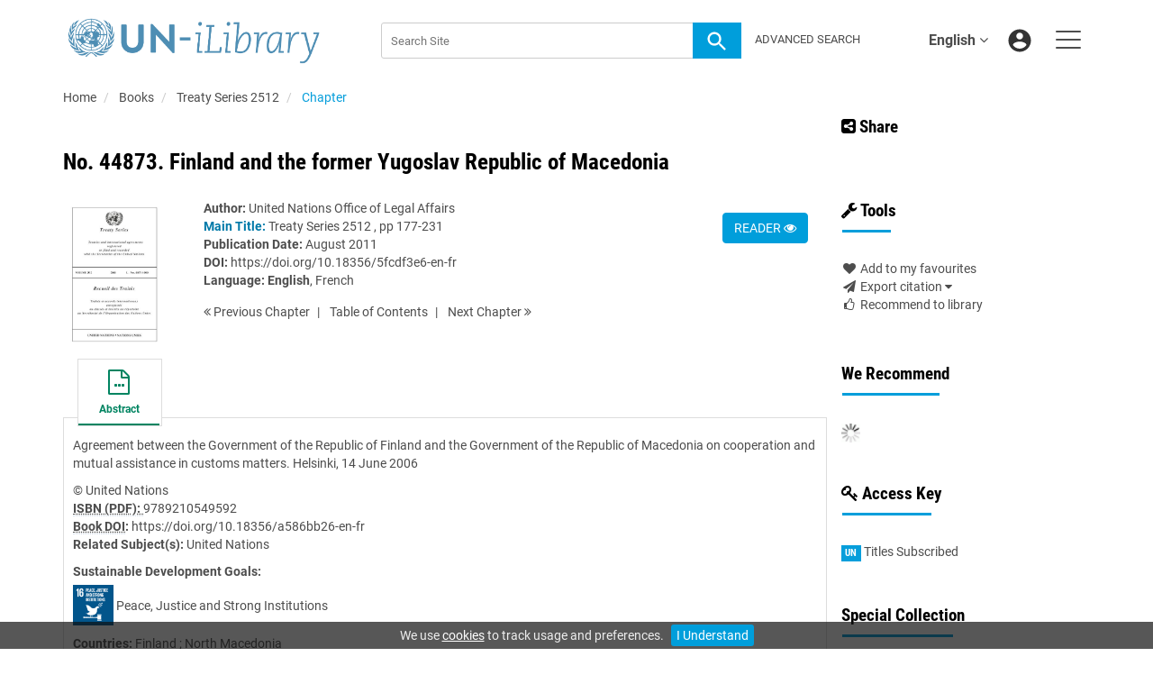

--- FILE ---
content_type: text/html;charset=UTF-8
request_url: https://www.un-ilibrary.org/content/books/9789210549592s002-c003
body_size: 9477
content:

<!DOCTYPE html><!--[if lt IE 7]> <html class="no-js lt-ie9 lt-ie8 lt-ie7" id="mainTemplate"> <![endif]--><!--[if IE 7]> <html class="no-js lt-ie9 lt-ie8" id="mainTemplate"> <![endif]--><!--[if IE 8]> <html class="no-js lt-ie9" id="mainTemplate"> <![endif]--><!--[if gt IE 8]><!--><html xmlns="http://www.w3.org/1999/xhtml" xml:lang="en" lang="en" class="no-js" id="mainTemplate"> <!--<![endif]--><head><meta charset="utf-8" /><meta http-equiv="X-UA-Compatible" content="IE=Edge" /><!-- BEGIN SHAREAHOLIC CODE --><link rel="preload" href="https://cdn.shareaholic.net/assets/pub/shareaholic.js" as="script" /><meta name="shareaholic:site_id" content="c4c5bc52d9775444df5c2615b05e9db2" /><script data-cfasync="false" async src="https://cdn.shareaholic.net/assets/pub/shareaholic.js"></script><!-- END SHAREAHOLIC CODE --><meta name="viewport" content="width=device-width, initial-scale=1" /><title>No. 44873. Finland and the former Yugoslav Republic of Macedonia | United Nations iLibrary</title><link rel="schema.CRAWLER" href="http://labs.ingenta.com/2006/06/16/crawler" />
<meta name="dc.title" content="No. 44873. Finland and the former Yugoslav Republic of Macedonia" />
<meta name="dc.publisher" content="United Nations"/>
<meta name="dc.type" content="Text"/>
<meta name="author" content="United Nations Office of Legal Affairs" />
<meta name="dc.creator" content="United Nations Office of Legal Affairs" />
<meta name="dc.identifier" content="doi:10.18356/5fcdf3e6-en-fr"/>
<meta name="dc.date" content="2011/08/30" />
<meta name="description" property="og:description" content="Agreement between the Government of the Republic of Finland and the Government of the Republic of Macedonia on cooperation and mutual assistance in customs matters. Helsinki, 14 June 2006" />
<meta name="robots" content="NOODP,noarchive" />
<meta name="stats-meta" content="stats" data-logstatisticsurl="/logstatistics.action" data-itemid="/content/books/9789210549592s002-c003" data-baseuri="http://instance.metastore.ingenta.com"/>
<link rel="shortcut icon" href="/upload/favicon.ico" /><link href="/css/v/12.1.0/hybrid/google-fonts.css" rel="stylesheet" /><link rel="stylesheet" media="screen and (max-width: 844px)" href="/common/v/12.1.0/css/component.css" type="text/css"/><link rel="stylesheet" href="/css/v/12.1.0/hybrid/site.css" type="text/css" /><!--[if lte IE 10]><link rel="stylesheet" href="/css/hybrid/ie.css" type="text/css" /><![endif]--><link rel="stylesheet" href="/css/v/12.1.0/contentpreview/preview.css" type="text/css" media="screen, print" /><link rel="stylesheet" href="/css/v/12.1.0/hybrid/fulltext-html-tab.css" type="text/css" media="screen, print" /><link href="https://cdnjs.cloudflare.com/ajax/libs/froala-editor/2.8.1/css/froala_style.min.css" rel="stylesheet" type="text/css" /><script src="/common/v/12.1.0/js/vendor/modernizer.custom.min.js" ></script><!-- HTML5 Respond.js IE8 support of media queries --><!--[if lt IE 9]><script src="//oss.maxcdn.com/libs/respond.js/1.4.2/respond.min.js"></script><![endif]--><script src="/js/v/12.1.0/jp/jquery-1.11.1.min.js" ></script><script src="/common/v/12.1.0/js/jquery.dlmenu.js" ></script></head><body id="book" class="body is-sticky-enabled is-hybrid-skin-template" data-instanceprefix="instance"data-elements-to-offset-scroll-when-fixed=".main-header-container, .article-navigation-bar"><div id="hiddenContext" class="hidden-js-div" data-cookiemessage="We use &lt;a href=&#034;/cookie-info&#034;&gt;cookies&lt;/a&gt; to track usage and preferences." data-cookieaccepttext="I Understand" data-cookiedeclinetext="Disable Cookies" data-cookiepolicytext="Privacy Policy"></div><div id="skinPublishingDates" class="hidden-js-div">1945</div><div id="wrapper" class="siteWrapper"><header class="header" id="header"><div class="navbar navbar-default main-header-container">
<div class="container header-container">
<a href="/" 
class="logo header-container__logo" ><img alt="UN iLibrary" 
src="/images/hybrid/logo/unilibrary.png" 
class="img-responsive main-logo-image" /></a>
<ul class="navbar-nav-main-menu header-container__icon-menu"
aria-label="User navigation items" role="menubar">
<li class="dropdown hidden-xxs navbar-nav-main-menu__language-switcher-container" role="none"><a href="#"class="navbar-nav-main-menu__language-switcher-link"role="menuitem"title="Language Switcher"aria-label="Language Switcher"data-toggle="dropdown" aria-haspopup="true" >English<i class="fa fa-angle-down"></i></a><ul class="dropdown-menu" role="menu"> <li class="journal-list" role="none"><a href="/locale/redirect?redirectItem=%2Fcontent%2Fbooks%2F9789210549592s002-c003&request_locale=es" title="español" role="menuitem" tabindex="-1" class="megamenu-link">español</a></li><li class="journal-list" role="none"><a href="/locale/redirect?redirectItem=%2Fcontent%2Fbooks%2F9789210549592s002-c003&request_locale=zh" title="中文" role="menuitem" tabindex="-1" class="megamenu-link">中文</a></li><li class="journal-list" role="none"><a href="/locale/redirect?redirectItem=%2Fcontent%2Fbooks%2F9789210549592s002-c003&request_locale=fr" title="français" role="menuitem" tabindex="-1" class="megamenu-link">français</a></li><li class="journal-list" role="none"><a href="/locale/redirect?redirectItem=%2Fcontent%2Fbooks%2F9789210549592s002-c003&request_locale=ar" title="العربية" role="menuitem" tabindex="-1" class="megamenu-link">العربية</a></li><li class="journal-list" role="none"><a href="/locale/redirect?redirectItem=%2Fcontent%2Fbooks%2F9789210549592s002-c003&request_locale=ru" title="русский" role="menuitem" tabindex="-1" class="megamenu-link">русский</a></li></ul></li><li class="search-nav-container 
hidden-lg hidden-md 
navbar-nav-main-menu__search-container" role="none">
<a href="#" class="js-toggle-search-window" 
title="Search" aria-label="Search" ><img src="/images/hybrid/icon/search.svg" alt="search icon" /></a>
<div class="search-nav js-global-site-search-container" id="search-nav">
<form id="global-search-form" action="/search" class="search-nav__form search-nav__form--adv-search-enabled" 
data-advancedSearchAvailable="true" 
data-noSearchTermError="Please enter a search term">
<div class="search-nav__up-triangle "></div> 
<input type="text" id="quickSearchBox" class="js-searchcomplete search-nav__input-box"
name="value1" placeholder="Search Site"
aria-label="Search" />
<input type="hidden" 
value="fulltext"
name="option1"
aria-label="Search" />
<!-- <input name="pageSize" value="8" type="hidden" /> taken out at present - as interferes with search at present and not scrolling -->
<button type="submit" class="search-nav__submit-btn">
<img src="/images/hybrid/icon/search.svg" alt="search icon" />
</button>
<a href="/search/advancedsearch"
class="search-nav__advanced-search-link">
ADVANCED SEARCH
</a>
</form>
</div>
</li>
<li class="navbar-nav-main-menu__login-container" role="none">
<a href="/registration/signin-or-register.action?signInTarget=%2Fcontent%2Fbooks%2F9789210549592s002-c003" class="js-profile" role="menuitem" title="Login or Register" aria-label="Login or Register">
<img src="/images/hybrid/icon/account_circle.svg" alt="account icon" />
</a>
</li>
<li class="main-navigation-menu" role="none"><button type="button" class="main-navigation-menu__button" data-toggle="collapse" data-target="#collapse-main-nav" role="menuitem"aria-controls="collapse-main-nav"aria-label="Site menu"title="Site menu"><span class="icon-bar bar-one"></span><span class="icon-bar bar-two"></span><span class="icon-bar bar-three"></span></button><div class="collapse main-navigation-menu__dropdown main-navigation-dropdown" id="collapse-main-nav"><ul class="main-navigation-dropdown__menu" role="menu"><li class="visible-xxs main-navigation-menu__language-switcher-container main-navigation-dropdown__item"><a href="/locale/redirect?redirectItem=%2Fcontent%2Fbooks%2F9789210549592s002-c003&request_locale=es" title="es" role="menuitem" tabindex="-1" class=" main-navigation-dropdown__link-list">español</a> <a href="/locale/redirect?redirectItem=%2Fcontent%2Fbooks%2F9789210549592s002-c003&request_locale=zh" title="zh" role="menuitem" tabindex="-1" class=" main-navigation-dropdown__link-list">中文</a> <a href="/locale/redirect?redirectItem=%2Fcontent%2Fbooks%2F9789210549592s002-c003&request_locale=fr" title="fr" role="menuitem" tabindex="-1" class=" main-navigation-dropdown__link-list">français</a> <a href="/locale/redirect?redirectItem=%2Fcontent%2Fbooks%2F9789210549592s002-c003&request_locale=ar" title="ar" role="menuitem" tabindex="-1" class=" main-navigation-dropdown__link-list">العربية</a> <a href="/locale/redirect?redirectItem=%2Fcontent%2Fbooks%2F9789210549592s002-c003&request_locale=en" title="en" role="menuitem" tabindex="-1" class="active main-navigation-dropdown__link-list">English</a> <a href="/locale/redirect?redirectItem=%2Fcontent%2Fbooks%2F9789210549592s002-c003&request_locale=ru" title="ru" role="menuitem" tabindex="-1" class=" main-navigation-dropdown__link-list">русский</a> </li><li class="main-navigation-dropdown__item active"><a href="#" title="<strong>Browse By</strong>" role="button"aria-label="<strong>Browse By</strong> expand or collapse" aria-controls="collapse-main-sub-nav-1" aria-expanded="false"class="main-navigation-dropdown__link js-link-toggle-main-sub-menu"><strong>Browse By</strong></a><span class="main-navigation-dropdown__toggle-expand js-link-toggle-main-sub-menu" role="button"aria-label="<strong>Browse By</strong> expand or collapse" title="expand or collapse"aria-controls="collapse-main-sub-nav-1" aria-expanded="false"><span class="glyphicon glyphicon-chevron-down main-navigation-dropdown__chevron js-toggle-main-menu-item" aria-hidden="true"></span></span><ul class="main-navigation-dropdown__submenu js-toggle-display-sub-menu" id="collapse-main-sub-nav-1"><li class="main-navigation-dropdown__submenu-item "><a href="/content/countries" class="main-navigation-dropdown__submenu-link"title="Browse by Country">Browse by Country</a></li><li class="main-navigation-dropdown__submenu-item "><a href="/content/subjects" class="main-navigation-dropdown__submenu-link"title="Browse by Subject">Browse by Subject</a></li><li class="main-navigation-dropdown__submenu-item "><a href="/content/sdgs" class="main-navigation-dropdown__submenu-link"title="Browse by SDGs">Browse by SDGs</a></li><li class="main-navigation-dropdown__submenu-item "><a href="/content/collections" class="main-navigation-dropdown__submenu-link"title="Browse by Collections">Browse by Collections</a></li></ul></li><li class="main-navigation-dropdown__item active"><a href="#" title="<strong>Content Types</strong>" role="button"aria-label="<strong>Content Types</strong> expand or collapse" aria-controls="collapse-main-sub-nav-2" aria-expanded="false"class="main-navigation-dropdown__link js-link-toggle-main-sub-menu"><strong>Content Types</strong></a><span class="main-navigation-dropdown__toggle-expand js-link-toggle-main-sub-menu" role="button"aria-label="<strong>Content Types</strong> expand or collapse" title="expand or collapse"aria-controls="collapse-main-sub-nav-2" aria-expanded="false"><span class="glyphicon glyphicon-chevron-down main-navigation-dropdown__chevron js-toggle-main-menu-item" aria-hidden="true"></span></span><ul class="main-navigation-dropdown__submenu js-toggle-display-sub-menu" id="collapse-main-sub-nav-2"><li class="main-navigation-dropdown__submenu-item "><a href="/content/books" class="main-navigation-dropdown__submenu-link"title="Books">Books</a></li><li class="main-navigation-dropdown__submenu-item "><a href="/content/databases" class="main-navigation-dropdown__submenu-link"title="Databases">Databases</a></li><li class="main-navigation-dropdown__submenu-item "><a href="/content/journals" class="main-navigation-dropdown__submenu-link"title="Journals">Journals</a></li><li class="main-navigation-dropdown__submenu-item "><a href="/content/workingpaperseries" class="main-navigation-dropdown__submenu-link"title="Working Papers">Working Papers</a></li></ul></li><li class="main-navigation-dropdown__item active"><a href="#" title="<strong>Librarian Resources</strong>" role="button"aria-label="<strong>Librarian Resources</strong> expand or collapse" aria-controls="collapse-main-sub-nav-3" aria-expanded="false"class="main-navigation-dropdown__link js-link-toggle-main-sub-menu"><strong>Librarian Resources</strong></a><span class="main-navigation-dropdown__toggle-expand js-link-toggle-main-sub-menu" role="button"aria-label="<strong>Librarian Resources</strong> expand or collapse" title="expand or collapse"aria-controls="collapse-main-sub-nav-3" aria-expanded="false"><span class="glyphicon glyphicon-chevron-down main-navigation-dropdown__chevron js-toggle-main-menu-item" aria-hidden="true"></span></span><ul class="main-navigation-dropdown__submenu js-toggle-display-sub-menu" id="collapse-main-sub-nav-3"><li class="main-navigation-dropdown__submenu-item "><a href="/how-to-subscribe" class="main-navigation-dropdown__submenu-link"title="How to Subscribe">How to Subscribe</a></li><li class="main-navigation-dropdown__submenu-item "><a href="/librarian-resources" class="main-navigation-dropdown__submenu-link"title="Librarian Resources">Librarian Resources</a></li></ul></li><li class="main-navigation-dropdown__item active"><a href="#" title="<strong>User Resources</strong>" role="button"aria-label="<strong>User Resources</strong> expand or collapse" aria-controls="collapse-main-sub-nav-4" aria-expanded="false"class="main-navigation-dropdown__link js-link-toggle-main-sub-menu"><strong>User Resources</strong></a><span class="main-navigation-dropdown__toggle-expand js-link-toggle-main-sub-menu" role="button"aria-label="<strong>User Resources</strong> expand or collapse" title="expand or collapse"aria-controls="collapse-main-sub-nav-4" aria-expanded="false"><span class="glyphicon glyphicon-chevron-down main-navigation-dropdown__chevron js-toggle-main-menu-item" aria-hidden="true"></span></span><ul class="main-navigation-dropdown__submenu js-toggle-display-sub-menu" id="collapse-main-sub-nav-4"><li class="main-navigation-dropdown__submenu-item "><a href="/how-to-get-access" class="main-navigation-dropdown__submenu-link"title="How to Sign Up">How to Sign Up</a></li><li class="main-navigation-dropdown__submenu-item "><a href="/faq" class="main-navigation-dropdown__submenu-link"title="FAQs">FAQs</a></li></ul></li><li class="main-navigation-dropdown__item active"><a href="/about"title="<strong>About UN iLibrary</strong>" class="main-navigation-dropdown__link"><strong>About UN iLibrary</strong></a></li></ul></div></li></ul>
<form action="/search" class="search-main js-global-search-form header-container__search"data-noSearchTermError="Please enter a search term" role="search"><div class="search-main__input-container"> <input type="text" class="js-searchcomplete search-main__input"name="value1" placeholder="Search Site"aria-label="Search" /><input type="hidden" value="all"name="option1" /><button type="submit" class="search-main__submit-btn btn btn-link"><img src="/images/hybrid/icon/search.svg" alt="search icon" /></button></div><div class="search-main__advanced-search-container"><a href="/search/advancedsearch"class="search-main__advanced-search-link">ADVANCED SEARCH</a></div></form> 
</div>
</div>
</header><div id="bellowheadercontainer" class="container no-padding " ><div class="mobile-tools">
<button type="button" id="mobile-tools-button" data-parent="#bellowheadercontainer" class="navbar-toggle toggle-arrow" data-toggle="collapse"
data-target="#tools-nav" aria-expanded="false">
<span class="sr-only">Toggle navigation</span>
<span>Tools <i class="fa fa-angle-down"></i></span>
</button>
<aside tabindex="-1" class="mobile-tools-options pull-right left-padding sidebar-pub2web-container header-sidebar" aria-label="site sidebar containing page tools, access key and possibly adverts">
<div id="tools-nav" tabindex="-1" class="tools-nav sidebar-pub2web-element panel panel-default navbar-collapse navbar-right collapse">
<div class="panel-heading">
<h3 class="panel-title" id="toolsMenuHeading1"><i class="fa fa-wrench" aria-hidden="true"></i> Tools</h3>
</div>
<div class="panel-body">
<ul class="list-unstyled" aria-labelledBy="toolsMenuHeading1">
<li class=" tools-item tools-recommend">
<div class="js-nli-createalert" data-toggle="modal" data-target="#signInToCreateAlert">
<a tabindex="0" href="#" class="js-popoverLink" data-container="body" data-toggle="popover" data-placement="top" role="button"
data-content="Please sign in or register to use this feature">
<i class="fa fa-heart favouritesIcon fa-fw"></i>
Add to my favourites
</a>
</div> 
</li>
<li class="">
<a href="#" class="toggle showhide collapsed js-dropdown-toggle" role="button" aria-expanded="false" data-toggle="collapse" title="Link to export citations" aria-controls="export-list0">
<i class="fa fa-paper-plane fa-fw"></i>
Export citation <span class="fa upDownCaret"></span>
</a>
<ul class="flat togglecontent hidden-js-li exportlist list-group collapse" id="export-list0">
<li class="list-group-item">
<a href="/content/books/9789210549592s002-c003/cite/bibtex" title="Link to export in BibTEX format" 
class="externallink" >BibT<sub>E</sub>X</a>
</li>
<li class="list-group-item">
<a href="/content/books/9789210549592s002-c003/cite/endnote" title="Link to export in Endnote format" 
class="externallink" >Endnote</a>
</li>
<li class="list-group-item">
<a href="/content/books/9789210549592s002-c003/cite/bibtex" title="Link to export in Zotero format" 
class="externallink" >Zotero</a>
</li>
<li class="list-group-item">
<a href="/content/books/9789210549592s002-c003/cite/medline" title="Link to export in MEDLARS text" 
class="externallink" >Medlars</a>
</li>
<li class="list-group-item">
<a href="/content/books/9789210549592s002-c003/cite/refworks" title="Link to export in RefWorks format" 
class="externallink" >RefWorks</a>
</li>
<li class="list-group-item">
<a href="http://www.mendeley.com/import/?url=https%3A%2F%2Fwww.un-ilibrary.org%2Fcontent%2Fbooks%2F9789210549592s002-c003" target="_blank" title="Link to export to Mendeley" class="externallink">Mendeley</a>
</li>
</ul>
</li>
<li class=" tools-item tools-recommend">
<a href="/content/books/9789210549592" title="Link to recommend this journal to a library" 
data-title="Treaty Series 2512" data-eisbn="9789210549592" data-emailbody="Dear Librarian,I would like to recommend the following publication:" id="recommendToLibrarian" data-subj="Recommend to library" ><i class="fa fa-thumbs-o-up fa-fw"></i>
Recommend to library</a>
</li>
</li>
</ul>
</div>
</div>
</aside>
</div>
<div class="mobile-share">
<button type="button" id="mobile-share-button" data-parent="#bellowheadercontainer" class="navbar-toggle toggle-arrow" data-toggle="collapse"
data-target="#share-nav" aria-expanded="false">
<span class="sr-only">Toggle navigation</span>
<span>Share <i class="fa fa-angle-down"></i></span>
</button>
<aside tabindex="-1" class="mobile-share-options pull-right left-padding sidebar-pub2web-container header-sidebar" aria-label="site sidebar containing page tools, access key and possibly adverts">
<div id="share-nav" class="collapse navbar-collapse share-nav navbar-right sidebar-pub2web-element panel panel-default">
<div class="panel-heading">
<div class="fr-view"><h3><a class="at-icon-wrapper at-share-btn at-svc-facebook" style="background-color: rgb(59, 89, 152); border-radius: 26px;" tabindex="0"><span class="at4-visually-hidden">Share to Facebook</span></a><i class="fa fa-share-alt-square"></i> Share</h3></div>
</div>
<div class="panel-body">
<div class="shareaholic-canvas" data-app="share_buttons" data-app-id="33118622"></div>
</div>
</div>
</aside>
</div>
<aside class="col-xs-12 col-sm-12 col-md-3 pull-right left-padding sidebar-pub2web-container header-sidebar" aria-label="site sidebar containing page tools, access key and possibly adverts"> 
<div id="share-nav" class="collapse navbar-collapse share-nav navbar-right sidebar-pub2web-element panel panel-default">
<div class="panel-heading">
<div class="fr-view"><h3><a class="at-icon-wrapper at-share-btn at-svc-facebook" style="background-color: rgb(59, 89, 152); border-radius: 26px;" tabindex="0"><span class="at4-visually-hidden">Share to Facebook</span></a><i class="fa fa-share-alt-square"></i> Share</h3></div>
</div>
<div class="panel-body">
<div class="shareaholic-canvas" data-app="share_buttons" data-app-id="33118622"></div>
</div>
</div>
<div id="tools-nav" tabindex="-1" class="tools-nav sidebar-pub2web-element panel panel-default navbar-collapse navbar-right collapse">
<div class="panel-heading">
<h3 class="panel-title" id="toolsMenuHeading2"><i class="fa fa-wrench" aria-hidden="true"></i> Tools</h3>
</div>
<div class="panel-body">
<ul class="list-unstyled" aria-labelledBy="toolsMenuHeading2">
<li class=" tools-item tools-recommend">
<div class="js-nli-createalert" data-toggle="modal" data-target="#signInToCreateAlert">
<a tabindex="0" href="#" class="js-popoverLink" data-container="body" data-toggle="popover" data-placement="top" role="button"
data-content="Please sign in or register to use this feature">
<i class="fa fa-heart favouritesIcon fa-fw"></i>
Add to my favourites
</a>
</div> 
</li>
<li class="">
<a href="#" class="toggle showhide collapsed js-dropdown-toggle" role="button" aria-expanded="false" data-toggle="collapse" title="Link to export citations" aria-controls="export-list1">
<i class="fa fa-paper-plane fa-fw"></i>
Export citation <span class="fa upDownCaret"></span>
</a>
<ul class="flat togglecontent hidden-js-li exportlist list-group collapse" id="export-list1">
<li class="list-group-item">
<a href="/content/books/9789210549592s002-c003/cite/bibtex" title="Link to export in BibTEX format" 
class="externallink" >BibT<sub>E</sub>X</a>
</li>
<li class="list-group-item">
<a href="/content/books/9789210549592s002-c003/cite/endnote" title="Link to export in Endnote format" 
class="externallink" >Endnote</a>
</li>
<li class="list-group-item">
<a href="/content/books/9789210549592s002-c003/cite/bibtex" title="Link to export in Zotero format" 
class="externallink" >Zotero</a>
</li>
<li class="list-group-item">
<a href="/content/books/9789210549592s002-c003/cite/medline" title="Link to export in MEDLARS text" 
class="externallink" >Medlars</a>
</li>
<li class="list-group-item">
<a href="/content/books/9789210549592s002-c003/cite/refworks" title="Link to export in RefWorks format" 
class="externallink" >RefWorks</a>
</li>
<li class="list-group-item">
<a href="http://www.mendeley.com/import/?url=https%3A%2F%2Fwww.un-ilibrary.org%2Fcontent%2Fbooks%2F9789210549592s002-c003" target="_blank" title="Link to export to Mendeley" class="externallink">Mendeley</a>
</li>
</ul>
</li>
<li class=" tools-item tools-recommend">
<a href="/content/books/9789210549592" title="Link to recommend this journal to a library" 
data-title="Treaty Series 2512" data-eisbn="9789210549592" data-emailbody="Dear Librarian,I would like to recommend the following publication:" id="recommendToLibrarian" data-subj="Recommend to library" ><i class="fa fa-thumbs-o-up fa-fw"></i>
Recommend to library</a>
</li>
</li>
</ul>
</div>
</div>
<div id="signInOrRegisterDialog"></div>
</aside>
<main class="col-xs-12 col-sm-12 col-md-9 content main-content-container js-main-content-container" id="main-content-container" aria-label="Main site content contained within"><nav aria-label="Breadcrumb"><ol class="breadcrumb"><li><a href="/" dir="auto" >Home</a></li><li>
<a href="/content/books" 
>Books</a>
</li>
<li>
<a href="/content/books/9789210549592" 
>Treaty Series 2512</a>
</li>
<li> <a href="#" class="inactiveLink" aria-current="page">Chapter</a></li>
</ol></nav><input type="hidden" name="svgImageBackgroundColor" value="rgba(255,255,255,0.7)"/>
<div class="article-cover">
<div class="row">
<div class="title-subtitle clearfix">
<div class="col-sm-12">
<h1 class="h2">
No. 44873. Finland and the former Yugoslav Republic of Macedonia</h1>
</div>
</div>
<div class="col-sm-12">
<div class="col-sm-2 mob-right-gap remove-padding-sm">
<img class="cover " src="/docserver/fulltext/a586bb26.jpg" alt="image of No. 44873. Finland and the former Yugoslav Republic of Macedonia" title="image of No. 44873. Finland and the former Yugoslav Republic of Macedonia" />
</div>
<div class="col-sm-10 item-metadata">
<div class="right-title-box item-metadata__buy-and-read-options">
<a class="btn btn-default mg-t-5" href="/deliver?redirecturl=/content/books/9789210549592s002-c003/read&isPreview=true&itemId=/content/books/9789210549592s002-c003">
READER <i class="fa fa-eye" title="Download"></i>
</a>
</div>
<div class="title-box item-metadata__maindata"> 
<ul class="list-unstyled">
<li>
<span class="meta-key authors_label">
<strong> Author:</strong>
</span>
<span class="author-list__item author-list__item--last"><a href="/search?value1=United+Nations+Office+of+Legal+Affairs&option1=author&noRedirect=true&sortField=prism_publicationDate&sortDescending=true" class="nonDisambigAuthorLink">United Nations Office of Legal Affairs</a></span></li>
<li>
</li>
<li>
<span class="meta-key chapter_source_label"><strong><span style="color:#0079A8;font-weight:bold;">Main Title:</span></strong></span>
<span class="meta-value chapter_source">
<a href="/content/books/9789210549592" 
>Treaty Series 2512</a>
, pp 177-231
</span>
</li>
<li>
<span class="meta-key publicationDate_label">
<strong>Publication Date:</strong>
</span>
<span class="meta-value publicationDate">
August 2011 </span>
</li>
<li>
<span class="meta-key doi_label"><strong>DOI:</strong> </span>
<span class="meta-value doi">
<a href="https://doi.org/10.18356/5fcdf3e6-en-fr" 
class="externallink" >https://doi.org/10.18356/5fcdf3e6-en-fr</a>
</span>
</li>
<li>
<strong>Language:</strong> 
<strong class="bold">English</strong>, 
<a href="/content/books/9789210549592s002-c003?mlang=fr" 
>French</a> 
</li> 
</ul>
<ul class="pagernav" aria-label="content navigation">
<li class="previous ">
<a href="/content/books/9789210549592s002-c002" 
><i class="fa fa-angle-double-left"></i>
Previous <span class="hidden-xs">
Chapter
</span></a>
</li>
<li>
<a href="/content/books/9789210549592#chapters" 
>T<span class="hidden-xs">able</span> o<span class="hidden-xs">f</span> C<span class="hidden-xs">ontents</span></a>
</li>
<li class="next ">
<a href="/content/books/9789210549592s002-c004" 
>Next <span class="hidden-xs">
Chapter
</span> 
<i class="fa fa-angle-double-right"></i></a>
</li>
</ul>
</div>
</div>
</div>
</div>
</div> 
<nav class="transformer-tabs js-transformer-tabs icon-image" aria-label="Navigate tabs on chapter">
<ul class="tabset tab-dropdown js-dropdown">
<li class="js-select select">
<div class="js-mobile-tab mobile-tab">
Abstract
</div>
</li>
<li class="active active tab-one tabIcon" >
<a href="#abstract" title="Abstract" 
class="active active tab-one" 
role="button" aria-pressed="true" >
<span class="iconContainer">
<i class="fa-stack fa-lg">
<i class="fa fa-ellipsis-h fa-stack-1x"></i>
<i class="fa fa-file-o fa-stack-2x"></i>
</i>
<strong class="titleIcon">Abstract</strong>
</span>
</a>
</li>
</ul>
</nav> 
<section id="tabbedpages" class="tabs">
<div id="abstract" class="active tab-pane tabbedsection hidden-js-div">
<p
class="description" ><p>Agreement between the Government of the Republic of Finland and the Government of the Republic of Macedonia on cooperation and mutual assistance in customs matters. Helsinki, 14 June 2006</p></p>
<div class="copyright">
&copy; United Nations
</div> 
<div class="pubmetadata">
<div
><span class="meta-key embodimentEisbn_label"><strong><abbr title="International Standard Book Number">ISBN (PDF): </abbr></strong></span>
<span class="meta-value embodimentEisbn">9789210549592</span></div>
</div>
<div class="pubmetadata col2">
<div
><span class="meta-key doi_label"><strong>
<abbr title="Digital Object Identifier">
Book DOI</abbr>:
</strong>
</span>
<span class="meta-value doi">
<a href="https://doi.org/10.18356/a586bb26-en-fr" 
class="externallink" >https://doi.org/10.18356/a586bb26-en-fr</a>
</span></div>
</div>	
<div
><span class="meta-key topics_label"><strong>Related Subject(s):</strong></span>
<span class="meta-value topic">
<a href="/content/theme/unp-united-nations" 
>United Nations</a>
</span></div>
<div
><div class="sdgListForItem">
<span class="meta-key sdgs_label">
<strong>Sustainable Development Goals:</strong>
</span>
<div class="meta-value">
<div class="sdgListForItem__sdgItem">
<a href="/content/sdgs/sdg16" 
><img src="https://www.un-ilibrary.org/upload/sdgs/e-web-goal-16.png" 
alt="Image of Peace, Justice and Strong Institutions"
title="Image of Peace, Justice and Strong Institutions"
class="sdgListForItem__sdgItem__sdgIcon"/></a>
<span class="sdgListForItem__sdgItem__sdgName">
<a href="/content/sdgs/sdg16" 
>Peace, Justice and Strong Institutions</a>
</span>
</div>
</div>
</div></div>
<div
><span class="meta-key countries_label"><strong>Countries:</strong></span>
<span class="meta-value countries">
<a href="/content/country/fin" 
>Finland</a>
; 
<a href="/content/country/mkd" 
>North Macedonia</a>
</span></div>
<ul class="flat meta-list meta-body">
</ul>
</div>
<div id="references" class="tab-pane tabbedsection hidden-js-div">
</div>
<div id="citations" class="tab-pane tabbedsection hidden-js-div">
</div>
<div id="related_content" class="relatedContent hidden-js-div tabbedsection tab-pane">
<ul class="list-unstyled">
<li>
<h4 class="thisJournal">
<a href="#" class="js-related-content-load js-plus-minus-toggle-icon" data-target="#relatedcontent" data-toggle="collapse">
<i class="fa fa-plus-square"></i> From This Site
</a>
</h4>
<div id="relatedcontent" class="hidden-js-toggle related-content">
<div class="morelikethiscontainer">
<div class="hiddenmorelikethisids hidden-js-div"></div>
<div class="hiddenmorelikethiswebid hidden-js-div">/content/books/9789210549592s002-c003</div>
<div class="hiddenmorelikethisfields hidden-js-div">dcterms_title,dcterms_subject,pub_keyword</div>
<div class="hiddenmorelikethisrestrictions hidden-js-div"> -contentType:Journal -contentType:Contributor -contentType:Concept -contentType:Institution</div>
<div class="hiddenmorelikethisnumber hidden-js-div">10</div>
<div class="hiddenmorelikethisnumbershown hidden-js-div">5</div>
<!-- <i class="fa fa-spinner fa-spin"></i> -->
</div>
</div>
</li>
</ul>
</div>
</section>
<div class="morelikethiscontainer">
<div class="hiddenmorelikethisids hidden-js-div"></div>
<div class="hiddenmorelikethiswebid hidden-js-div">/content/books/9789210549592s002-c003</div>
<div class="hiddenmorelikethisfields hidden-js-div">dcterms_title,dcterms_subject,pub_keyword</div>
<div class="hiddenmorelikethisrestrictions hidden-js-div"> -contentType:Journal -contentType:Contributor -contentType:Concept -contentType:Institution</div>
<div class="hiddenmorelikethisnumber hidden-js-div">10</div>
<div class="hiddenmorelikethisnumbershown hidden-js-div">5</div>
<!-- <i class="fa fa-spinner fa-spin"></i> -->
</div>
</main><asideclass="col-xs-12 col-sm-12 col-md-3 footer-sidebar left-padding non-printed-section"><div class="horizontally-centered-content altmetrics sidebar-pub2web-element"></div><div class="panel panel-default sidebar-pub2web-element"><div class="panel-heading"><h4 class="panel-title">We Recommend</h4></div><div class="panel-body"><div id="js-recommend-load"><div class="morelikethiscontainer">
<div class="hiddenmorelikethisids hidden-js-div"></div>
<div class="hiddenmorelikethiswebid hidden-js-div">/content/books/9789210549592s002-c003</div>
<div class="hiddenmorelikethisfields hidden-js-div">dcterms_title,dcterms_subject,pub_keyword</div>
<div class="hiddenmorelikethisrestrictions hidden-js-div"> -contentType:Journal -contentType:Contributor -contentType:Concept -contentType:Institution</div>
<div class="hiddenmorelikethisnumber hidden-js-div">10</div>
<div class="hiddenmorelikethisnumbershown hidden-js-div">5</div>
<!-- <i class="fa fa-spinner fa-spin"></i> -->
</div>
</div></div></div><div class="icon-key panel panel-default sidebar-pub2web-element">
<div class="panel-heading">
<h3 class="panel-title"> <i class="fa fa-key"></i> Access Key</h3>
</div>
<div class="panel-body">
<ul class="list-unstyled">
<li class="icon-key__item access_icon_sc_wrapper">
<span class="access_icon_s keyicon">un</span>Titles Subscribed
</li> 
</ul>
</div>
</div><div class="sidebar-pub2web-element editable-snippet-image default-pane panel panel-default "><div class="panel-heading"><div class="fr-view"><h3 class="panel-title">Special Collection</h3><p><a href="https://www.un-ilibrary.org/content/artificial-intelligence--ai"><img src="/upload/Ai-TIle.jpg" class="fr-fic fr-dib" alt="artificial intelligence learn more"></a></p></div></div><div class="panel-body"><div class="fr-view"><p>The <a href="https://www.un-ilibrary.org/content/artificial-intelligence--ai"><strong>Artificial Intelligence Collection</strong></a> offers a deep dive into the impact and potential of AI across various sectors. Explore research, policy discussions, and case studies that illustrate how AI is reshaping industries and addressing global challenges.</p></div></div></div> <div class="editable-snippet-image default-pane sidebar-pub2web-element panel panel-default js-advert-editable-container"><div class="panel-heading"><div class="fr-view"><h3 class="panel-title">UN Statistics</h3>
<p>
<a href="/databases/home"><img src="/upload/SDG-Indicators-logo.png" style="display: block; vertical-align: top; margin: 5px auto 5px 0px; text-align: left; width: 90%; height: 90%;" alt="SDG Indicators Logo"></a>
</p></div></div><div class="panel-body"><div class="fr-view"><p>The Global SDG Indicators Database provides access to data compiled through the UN System in preparation for the UN Secretary-General's annual report on "Progress towards the Sustainable Development Goals"</p></div></div></div></aside></div><footer class="container-fluid footer non-printed-section footer--skinny" id="footer" ><div class="container">
<div class="backToTopLink">
<a href="#header" title="Back to top" 
data-toggle="tooltip" data-placement="left" class="btn-back-top js-back-top" ><i class="fa fa-arrow-up" aria-hidden="true"></i><span class="sr-only">Back to top</span></a>
</div>
<div class="row">
<div class="container">
<!-- <h3>About Us</h3> -->
<div class="fr-view"><div class="footer-menu"><table style="border: 1px solid #333;" width="100%"><tbody><tr><td style="border: 1px solid rgb(51, 51, 51); width: 35%;" width="35%"><a href="https://www.un.org/"><img src="https://www.un.org/sites/un2.un.org/themes/bootstrap_un2/images/logo-en-reverse.svg" alt="UN Logo" class="fr-fic fr-dii" width="200"></a></td><td style="border: 1px solid rgb(51, 51, 51); width: 65%; vertical-align: bottom; text-align: right;" width="65%">JOIN THE CONVERSATION &nbsp; <a href="https://www.facebook.com/unpublications" target="_blank"><img src="/upload/iLibrary-Social-Facebook.svg" alt="Facebook" class="fr-fic fr-dii" style="width: 30px; height: 30px;"></a> <a href="https://twitter.com/unpublications" target="_blank"><img src="/upload/iLibrary-Social-X.svg" alt="Twitter" class="fr-fic fr-dii" style="width: 30px; height: 30px;"></a> <a href="https://www.instagram.com/unpublications/" target="_blank"><img src="/upload/iLibrary-Social-Instagram.svg" alt="Instagram" class="fr-fic fr-dii" style="width: 30px; height: 30px;"></a> <a href="https://www.linkedin.com/company/united-nations-publications" rel="noopener noreferrer" target="_blank"><img src="/upload/iLibrary-Social-Linkin.svg" alt="Linkedin" class="fr-fic fr-dii" style="width: 30px; height: 30px;"></a></td></tr><tr><td colspan="2" style="border: 1px solid rgb(51, 51, 51); text-align: right;"><hr></td></tr><tr><td align="left" style="border: 1px solid #333;"><span style="font-size: 14px;"><sup>UN iLibrary is the comprehensive global search, discovery, and viewing source for digital content created by the United Nations</sup></span></td><td align="right" style="border: 1px solid rgb(51, 51, 51); vertical-align: top;"><a href="/contact">CONTACT</a> | <a href="/copyright">COPYRIGHT</a> | <a href="/faq">FAQs</a> | <a href="/privacy-notice">PRIVACY NOTICE</a> | <a href="/terms-of-use">TERMS OF USE</a><br><br><span style="font-size: 14px;"><sup>Copyright © United Nations. All rights reserved.</sup></span><br></td></tr></tbody></table></div></div>
</div>
</div>
</div> 
</footer></div><div class="hiddenblurbsvalues hidden-js-div"><div id="required_field">This is a required field</div><div id="valid_email_address">Please enter a valid email address</div><div id="makelivesuccess">Approval was a Success</div><div id="makeliveinvaliddata">Invalid data</div><div id="makeliveerror">An Error Occurred</div><div id="makelivepartialsuccess">Approval was partially successful, following selected items could not be processed due to error</div></div> <form class="hidden" action="/cart/add" method="get" id="hiddenPurchaseForm"></form><form class="hidden" action="/carnet" method="post" id="hiddenCarnetForm"></form><div class="siqPageTitle hidden">United Nations iLibrary:</div><div class="siqItemId hidden">http://instance.metastore.ingenta.com/content/books/9789210549592s002-c003</div><div class="siqDoi hidden">10.18356/5fcdf3e6-en-fr</div><div class="siqPub2webEventType hidden">SEARCH_EXPAND_ITEM</div><script type="text/javascript">var script = document.createElement('script');script.type = 'text/javascript';script.async = true;script.src = '//cdnjs.cloudflare.com/ajax/libs/mathjax/2.7.7/MathJax.js?config=TeX-AMS-MML_HTMLorMML';document.getElementsByTagName('head')[0].appendChild(script);</script> <!--[if lt IE 7]><script src="/js/v/12.1.0/jp/IE7.js" ></script><![endif]--><!--[if lte IE 9]><script src="/js/v/12.1.0/hybrid/placeholder.js" ></script><![endif]--><script src="/js/v/12.1.0/jp/jquery.form.js" ></script> <script src="/js/v/12.1.0/jp/jquery.validate.js" ></script><script src="/common/v/12.1.0/js/plugins.js?1" ></script><script src="/common/v/12.1.0/js/sitejp.js" ></script><script src="/common/v/12.1.0/js/site_common.js" ></script><script src="/js/v/12.1.0/jp/platform.js" ></script><script src="/js/v/12.1.0/hybrid/site.js" ></script><script src="/common/v/12.1.0/js/ecommerceicons.js" ></script><script src="/common/v/12.1.0/js/toc_ecommerceicons.js" ></script><script src="/common/v/12.1.0/js/moreLikeThis.js" ></script><script src="/common/v/12.1.0/js/fulltext-html_media-objects.js" ></script><script src="/js/v/12.1.0/contentpreview/preview.js" ></script><script src="/common/v/12.1.0/js/responsive-tabs.js"></script><script async src="https://www.googletagmanager.com/gtag/js?id=UA-68936853-1"></script>
<script>
window.dataLayer = window.dataLayer || [];
function gtag(){dataLayer.push(arguments);}
gtag('js', new Date());
gtag('config', 'UA-68936853-1');
</script>
<div class="modal fade" id="myModal" tabindex="-1" role="dialog"></div><script type="application/json" class="js-hypothesis-config">{ "openSidebar": false }</script><script>if (matchMedia) {var mq = window.matchMedia("(min-width: 1195px)");mq.addListener(WidthChange);WidthChange(mq);}function WidthChange(mq) {// below classes are toggled between mobile and desktopif (mq.matches) {var s = document.createElement('script');s.async = true;s.src = 'https://hypothes.is/embed.js';document.head.appendChild(s);}}</script><div class="hidden-js-div" id="hiddenDomainEncoded">aHR0cHM6Ly93d3cudW4taWxpYnJhcnkub3JnLw==</div><script>var iframe = document.getElementById('sidebyiside_iframe');if(iframe) {var iframeSrc = iframe.src;if(iframeSrc.indexOf('read?')>=0) {var hiddenDomainEncoded = document.getElementById('hiddenDomainEncoded').textContent;if(hiddenDomainEncoded && hiddenDomainEncoded.length) {var domain = atob(hiddenDomainEncoded);if(iframeSrc.indexOf(domain) == -1) {iframeSrc = iframeSrc.replace(/(http:|https:)(^|\/\/)(.*?\/)/g, domain);iframe.src = iframeSrc;}}}}</script><script>(function(){function c(){var b=a.contentDocument||a.contentWindow.document;if(b){var d=b.createElement('script');d.innerHTML="window.__CF$cv$params={r:'9c1261b9ede7d434',t:'MTc2ODk1MjA1Nw=='};var a=document.createElement('script');a.src='/cdn-cgi/challenge-platform/scripts/jsd/main.js';document.getElementsByTagName('head')[0].appendChild(a);";b.getElementsByTagName('head')[0].appendChild(d)}}if(document.body){var a=document.createElement('iframe');a.height=1;a.width=1;a.style.position='absolute';a.style.top=0;a.style.left=0;a.style.border='none';a.style.visibility='hidden';document.body.appendChild(a);if('loading'!==document.readyState)c();else if(window.addEventListener)document.addEventListener('DOMContentLoaded',c);else{var e=document.onreadystatechange||function(){};document.onreadystatechange=function(b){e(b);'loading'!==document.readyState&&(document.onreadystatechange=e,c())}}}})();</script><script defer src="https://static.cloudflareinsights.com/beacon.min.js/vcd15cbe7772f49c399c6a5babf22c1241717689176015" integrity="sha512-ZpsOmlRQV6y907TI0dKBHq9Md29nnaEIPlkf84rnaERnq6zvWvPUqr2ft8M1aS28oN72PdrCzSjY4U6VaAw1EQ==" data-cf-beacon='{"version":"2024.11.0","token":"0423749865024c228e208539518306e4","server_timing":{"name":{"cfCacheStatus":true,"cfEdge":true,"cfExtPri":true,"cfL4":true,"cfOrigin":true,"cfSpeedBrain":true},"location_startswith":null}}' crossorigin="anonymous"></script>
</body></html>